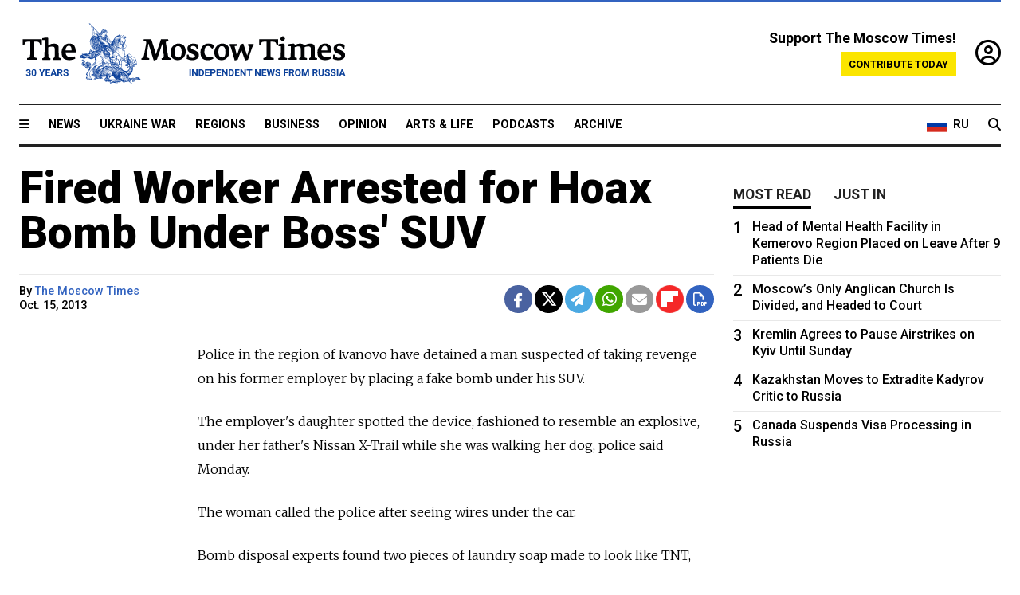

--- FILE ---
content_type: text/html; charset=UTF-8
request_url: https://www.themoscowtimes.com/2013/10/15/fired-worker-arrested-for-hoax-bomb-under-boss-suv-a28602
body_size: 10678
content:
<!DOCTYPE html>
<html lang="en">

<head>
  <meta name="googlebot" content="noarchive">

  <base href="https://www.themoscowtimes.com/" />
  <meta charset="utf-8">
  <meta http-equiv="X-UA-Compatible" content="IE=edge,chrome=1">
  <meta name="viewport" content="width=device-width, initial-scale=1" />
  <meta name="theme-color" content="#5882b5">
  <link rel="shortcut icon" href="https://static.themoscowtimes.com/img/icons/favicon.ico">

  <link rel="publisher" href="https://plus.google.com/114467228383524488842" />

  <link rel="apple-touch-icon-precomposed" sizes="152x152"
    href="https://static.themoscowtimes.com/img/icons/apple-touch-icon-152x152.png">
  <link rel="apple-touch-icon-precomposed" sizes="144x144"
    href="https://static.themoscowtimes.com/img/icons/apple-touch-icon-144x144.png">
  <link rel="apple-touch-icon-precomposed" sizes="120x120"
    href="https://static.themoscowtimes.com/img/icons/apple-touch-icon-120x120.png">
  <link rel="apple-touch-icon-precomposed" sizes="114x114"
    href="https://static.themoscowtimes.com/img/icons/apple-touch-icon-114x114.png">
  <link rel="apple-touch-icon-precomposed" sizes="76x76"
    href="https://static.themoscowtimes.com/img/icons/apple-touch-icon-76x76.png">
  <link rel="apple-touch-icon-precomposed" sizes="72x72"
    href="https://static.themoscowtimes.com/img/icons/apple-touch-icon-72x72.png">
  <link rel="apple-touch-icon-precomposed" href="https://static.themoscowtimes.com/img/icons/apple-touch-icon-57x57.png">

  <meta property="og:site_name" content="The Moscow Times" />

  <meta property="fb:admins" content="1190953093,691361317" />
  <meta property="fb:app_id" content="1446863628952411" />

  <meta name="twitter:site" content="@MoscowTimes">
  <meta name="twitter:creator" content="@MoscowTimes">
  <meta property="twitter:account_id" content="19527964">
  <meta name="twitter:card" content="summary_large_image"> <!-- or summary -->

  
<title>Fired Worker Arrested for Hoax Bomb Under Boss' SUV </title>

	<link rel="canonical" href="https://www.themoscowtimes.com/2013/10/15/fired-worker-arrested-for-hoax-bomb-under-boss-suv-a28602">

	<meta name="keywords" content="">
	<meta name="news_keywords" content="">
	<meta name="description" content="  Police in the region of Ivanovo have detained a man suspected of taking revenge on his former employer by placing a fake bomb under his SUV.">
	<meta name="thumbnail" content="https://static.themoscowtimes.com/img/thumb_default.jpg">
	<meta name="author" content="The Moscow Times">

	<meta property="og:url" content="https://www.themoscowtimes.com/2013/10/15/fired-worker-arrested-for-hoax-bomb-under-boss-suv-a28602">
	<meta property="og:title" content="Fired Worker Arrested for Hoax Bomb Under Boss&#039; SUV ">
	<meta property="og:description" content="  Police in the region of Ivanovo have detained a man suspected of taking revenge on his former employer by placing a fake bomb under his SUV.">
	<meta property="og:image" content="https://static.themoscowtimes.com/image/og/1b/28602__1b11b526a5870e9a37b9aec669d68131.jpg">
	<meta property="og:image:width" content="1200">
	<meta property="og:image:height" content="630">
	<meta property="article:author" content="The Moscow Times">
	<meta property="article:content_tier" content="free">
	<meta property="article:modified_time" content="2026-01-31T19:19:05+03:00">
	<meta property="article:published_time" content="2013-10-15T22:00:00+04:00">
	<meta property="article:publisher" content="https://www.facebook.com/MoscowTimes">
	<meta property="article:section" content="news">
	<meta property="article:tag" content="">
	<meta property="twitter:title" content="Fired Worker Arrested for Hoax Bomb Under Boss&#039; SUV ">
	<meta property="twitter:description" content="  Police in the region of Ivanovo have detained a man suspected of taking revenge on his former employer by placing a fake bomb under his SUV.">
	<meta property="twitter:image:src" content="https://static.themoscowtimes.com/image/og/1b/28602__1b11b526a5870e9a37b9aec669d68131.jpg">



<script type="application/ld+json" data-json-ld-for-pagemetadata>
	{"@context":"http:\/\/schema.org\/","@type":"NewsArticle","dateCreated":"2019-01-29T14:16:04+03:00","datePublished":"2013-10-15T22:00:00+04:00","dateModified":"2026-01-31T19:19:05+03:00","name":"Fired Worker Arrested for Hoax Bomb Under Boss' SUV ","headline":"Fired Worker Arrested for Hoax Bomb Under Boss' SUV ","description":"  Police in\u00a0the region of\u00a0Ivanovo have detained a\u00a0man suspected of\u00a0taking revenge on\u00a0his former employer by\u00a0placing a\u00a0fake bomb under his SUV.","keywords":"","articleSection":"news","isAccessibleForFree":true,"mainEntityOfPage":"https:\/\/www.themoscowtimes.com\/2013\/10\/15\/fired-worker-arrested-for-hoax-bomb-under-boss-suv-a28602","url":"https:\/\/www.themoscowtimes.com\/2013\/10\/15\/fired-worker-arrested-for-hoax-bomb-under-boss-suv-a28602","thumbnailUrl":"https:\/\/static.themoscowtimes.com\/img\/thumb_default.jpg","image":{"@type":"ImageObject","url":"https:\/\/static.themoscowtimes.com\/image\/og\/1b\/28602__1b11b526a5870e9a37b9aec669d68131.jpg","width":1200,"height":630},"publisher":{"@type":"Organization","name":"The Moscow Times","logo":{"@type":"ImageObject","url":"https:\/\/static.themoscowtimes.com\/img\/logo.png","width":50,"height":50}},"inLanguage":{"@type":"Language","name":"English","alternateName":"English"},"printEdition":"5235","creator":"The Moscow Times","author":{"@type":"Person","name":"The Moscow Times","description":null,"image":"https:\/\/static.themoscowtimes.com\/avatar_default.jpg","url":"https:\/\/www.themoscowtimes.com\/author\/the-moscow-times"}}</script> <script type="application/ld+json" data-json-ld-for-pagemetadata>
	{"@context":"http:\/\/schema.org\/","@type":"BreadcrumbList","itemListElement":[{"@type":"ListItem","position":1,"name":"The Moscow Times","item":"https:\/\/www.themoscowtimes.com\/"},{"@type":"ListItem","position":2,"name":"News","item":"https:\/\/www.themoscowtimes.com\/news"},{"@type":"ListItem","position":3,"name":"Fired Worker Arrested for Hoax Bomb Under Boss' SUV ","item":"https:\/\/www.themoscowtimes.com\/2013\/10\/15\/fired-worker-arrested-for-hoax-bomb-under-boss-suv-a28602"}]}</script> 
  <!-- load stylesheets -->
  <link type="text/css" href="https://static.themoscowtimes.com/css/main.css?v=88" rel="stylesheet" media="screen" />
  <!-- Other CSS assets -->
  
  <link rel="dns-prefetch" href="//www.google-analytics.com" />

  <script type="application/ld+json">
  {
    "@context": "http://schema.org",
    "@type": "NewsMediaOrganization",
    "address": {
      "@type": "PostalAddress",
      "addressCountry": "RU",
      "addressLocality": "Moscow",
      "postalCode": "",
      "streetAddress": ""
    },
    "name": "The Moscow Times",
    "email": "general@themoscowtimes.com",
    "telephone": "",
    "url": "https://themoscowtimes.com",
    "logo": "https://static.themoscowtimes.com/img/logo_1280.png"
  }
  </script>

  <script type="application/ld+json">
  {
    "@context": "https://schema.org",
    "@type": "WebSite",
    "url": "https://www.themoscowtimes.com/",
    }
  </script>
  
<!-- Google Tag Manager -->
<script>
	(function (w, d, s, l, i) {
		w[l] = w[l] || [];
		w[l].push({
			"gtm.start": new Date().getTime(),
			event: "gtm.js",
		});
		var f = d.getElementsByTagName(s)[0],
			j = d.createElement(s),
			dl = l != "dataLayer" ? "&l=" + l : "";
		j.async = true;
		j.src = "https://www.googletagmanager.com/gtm.js?id=" + i + dl;
		f.parentNode.insertBefore(j, f);
	})(window, document, "script", "dataLayer", "GTM-TR8JKK");
</script>
<!-- End Google Tag Manager -->

<!-- Global site tag (gtag.js) - GA4 -->
<script
	async
	src="https://www.googletagmanager.com/gtag/js?id=G-7PDWRZPVQJ"
></script>
<script>
	window.dataLayer = window.dataLayer || [];
	function gtag() {
		dataLayer.push(arguments);
	}
	gtag("js", new Date());
	gtag("config", "G-7PDWRZPVQJ", {
		send_page_view: false,
	});
</script>

<!-- Yandex Zen -->
<meta name="yandex-verification" content="45c6975db53b11d6" /></head>


<body class="article-item" y-use="Main">
  <!-- Google Tag Manager (noscript) -->
<noscript><iframe
		src="https://www.googletagmanager.com/ns.html?id=GTM-TR8JKK"
		height="0"
		width="0"
		style="display: none; visibility: hidden"></iframe>
</noscript>
<!-- End Google Tag Manager (noscript) -->




  
<div y-use="ProgressBar" class="progress-bar"></div>


   
<div class="container">
  <div class="site-header py-3 hidden-xs">
	<a href="https://www.themoscowtimes.com/" class="site-header__logo" title="The Moscow Times - Independent News from Russia" >
		<img src="https://static.themoscowtimes.com/img/logo_tmt_30_yo.svg" alt="The Moscow Times"  />
	</a>

		<div class="site-header__contribute contribute-teaser hidden-xs">
		<div class="contribute-teaser__cta mb-1">Support The Moscow Times!</div>
		<a class="contribute-teaser__button"
		   href="https://www.themoscowtimes.com/contribute?utm_source=contribute&utm_medium=internal-header"
		   class="contribute-teaser__cta">Contribute today</a>
	</div>


	<div class="site-header__account">
		<div class="identity" aria-label="[[account]]">
	<a y-name="signin" href="https://www.themoscowtimes.com/account" class="identity__signin">
		<i class="fa fa-user-circle-o"></i>
	</a>


	<div y-name="account" class="identity__account" style="display:none">
		<div class="identity__letter" href="https://www.themoscowtimes.com/account" y-name="letter"></div>
		<div y-name="menu" class="identity__menu" style="display:none">
			<a class="identity__menu__item identity__dashboard" href="https://www.themoscowtimes.com/account">My account</a>
			<a class="identity__menu__item identity__signout" href="https://www.themoscowtimes.com/account/signout">Signout</a>
		</div>
	</div>
</div>	</div>


</div></div>

<div class="container">
	<div class="navigation" y-use="Navigation">

	
<div class="nav-expanded" style="display: none;" y-name="expanded">
	<div class="nav-overlay"></div>
	<div class="nav-container" y-name="container">
		<div class="container">
			<div class="nav-container__inner">
				<div class="nav-expanded__header">
					<div class="nav-expanded__close" y-name="close">&times;</div>
				</div>
				<nav class="">
					<ul class="depth-0" >

<li class="has-child" >
<a href="#" >Sections</a>
<ul class="depth-1" >

<li class="" >
<a href="/" >Home</a>
</li>

<li class="" >
<a href="https://www.themoscowtimes.com/ukraine-war" >Ukraine War</a>
</li>

<li class="" >
<a href="/news" >News</a>
</li>

<li class="" >

</li>

<li class="" >
<a href="/opinion" >Opinion</a>
</li>

<li class="" >
<a href="/business" >Business</a>
</li>

<li class="" >
<a href="/arts-and-life" >Arts and Life</a>
</li>

</ul>

</li>

<li class="has-child" >
<a href="#" ></a>
<ul class="depth-1" >

<li class="" >
<a href="/tag/Regions" >Regions</a>
</li>

<li class="" >
<a href="/podcasts" >Podcasts</a>
</li>

<li class="" >
<a href="/galleries" >Galleries</a>
</li>

<li class="" >
<a href="/newsletters" >Newsletters</a>
</li>

<li class="" >
<a href="/lectures" >TMT Lecture Series</a>
</li>

<li class="" >
<a href="/search" >Archive</a>
</li>

</ul>

</li>

<li class="has-child" >
<a href="#" >Multimedia projects</a>
<ul class="depth-1" >

<li class="" >
<a href="https://mothersanddaughters.themoscowtimes.com/" >Mothers &amp; Daughters</a>
</li>

<li class="" >
<a href="https://generationp.themoscowtimes.com/" >Generation P</a>
</li>

</ul>

</li>

</ul>
				</nav>
			</div>
		</div>
	</div>
</div>


	<nav class="nav-top">
		<div class="menu-trigger" y-name="open"><i class="fa fa-reorder"></i></div>
		<div class="nav-top__logo--xs hidden-sm-up">
			<a href="https://www.themoscowtimes.com/" class="site-header__logo " title="The Moscow Times - Independent News from Russia">
				<img src="https://static.themoscowtimes.com/img/logo_tmt_30_yo.svg" alt="The Moscow Times" />
			</a>
		</div>
		<ul class="nav-top__list" >

<li class="" >
<a href="/news" >News</a>
</li>

<li class="" >
<a href="https://www.themoscowtimes.com/ukraine-war" >Ukraine War</a>
</li>

<li class="" >
<a href="/tag/Regions" >Regions</a>
</li>

<li class="" >
<a href="/business" >Business</a>
</li>

<li class="" >
<a href="/opinion" >Opinion</a>
</li>

<li class="" >
<a href="https://www.themoscowtimes.com/arts-and-life" >Arts &amp; Life</a>
</li>

<li class="" >
<a href="/podcasts" >Podcasts</a>
</li>

<li class="" >
<a href="/search" >Archive</a>
</li>

</ul>

		<div class="nav-top__wrapper">
			<div class="nav-top__extra">
				<a href="https://ru.themoscowtimes.com" class="nav-top__lang-toggle">
					<svg xmlns="http://www.w3.org/2000/svg" viewBox="0 0 9 6" width="26" height="18">
						<rect fill="#fff" width="9" height="3" />
						<rect fill="#d52b1e" y="3" width="9" height="3" />
						<rect fill="#0039a6" y="2" width="9" height="2" />
					</svg>
					<span>RU</span>
				</a>
			</div>
			<a href="https://www.themoscowtimes.com/search" title="Search" class="nav-top__search">
				<i class="fa fa-search"></i>
			</a>
			<div class="nav-top__account hidden-sm-up">
				 <div class="identity" aria-label="[[account]]">
	<a y-name="signin" href="https://www.themoscowtimes.com/account" class="identity__signin">
		<i class="fa fa-user-circle-o"></i>
	</a>


	<div y-name="account" class="identity__account" style="display:none">
		<div class="identity__letter" href="https://www.themoscowtimes.com/account" y-name="letter"></div>
		<div y-name="menu" class="identity__menu" style="display:none">
			<a class="identity__menu__item identity__dashboard" href="https://www.themoscowtimes.com/account">My account</a>
			<a class="identity__menu__item identity__signout" href="https://www.themoscowtimes.com/account/signout">Signout</a>
		</div>
	</div>
</div> 			</div>
		</div>
	</nav>
</div></div>

<div class="container">
	 	<div class="contribute-teaser-mobile hidden-sm-up">
		<div class="contribute-teaser-mobile__cta">
			<span>Support The Moscow Times!</span>
		</div>
		<div class="contribute-teaser-mobile__container">
			<a class="contribute-teaser-mobile__container__button"
			   href="https://www.themoscowtimes.com/contribute?utm_source=contribute&utm_medium=internal-header-mobile"
			   class="contribute-teaser__cta">Contribute today</a>
		</div>

	</div>
 </div>



<article y-use="article.IsIntersecting">

	<!--[[[article:28602]]]-->
	<div class="gtm-section gtm-type" data-section="news"
		data-type="default">
		<!-- Google Tag Manager places Streamads based on these classes -->
	</div>

		<div class="container article-container" id="article-id-28602"
		data-page-id="28602" data-next-id="53808"
		data-article-url="https://www.themoscowtimes.com/2013/10/15/fired-worker-arrested-for-hoax-bomb-under-boss-suv-a28602"
		data-article-title="Fired Worker Arrested for Hoax Bomb Under Boss' SUV ">
		

		<div class="row-flex gutter-2">
			<div class="col">
								<article class="article article--news">
					<header class="article__header ">
																		<h1><a href="https://www.themoscowtimes.com/2013/10/15/fired-worker-arrested-for-hoax-bomb-under-boss-suv-a28602">Fired Worker Arrested for Hoax Bomb Under Boss' SUV </a>
						</h1>
						<h2></h2>
					</header>

					<div class="article__byline byline  ">
						<div class="row-flex">
							<div class="col">
								<div class="byline__details">

																																													
									<div class="byline__details__column">
										<div class="byline__author">
											By <a href="https://www.themoscowtimes.com/author/the-moscow-times" class="byline__author__name" title="The Moscow Times">The Moscow Times</a>										</div>


																					<time class="byline__datetime timeago"
												datetime="2013-10-15T22:00:00+04:00" y-use="Timeago">
												Oct. 15, 2013											</time>
																			</div>
								</div>
							</div>

							<div class="col-auto">
								<div class="byline__social">
									<div class="social">
	<a href="https://www.facebook.com/sharer/sharer.php?u=https://www.themoscowtimes.com/2013/10/15/fired-worker-arrested-for-hoax-bomb-under-boss-suv-a28602" class="social__icon social__icon--facebook" target="_blank" title="Share on Facebook"><i class="fa fa-brands fa-facebook"></i></a>
	<a href="https://twitter.com/intent/tweet/?url=https://www.themoscowtimes.com/2013/10/15/fired-worker-arrested-for-hoax-bomb-under-boss-suv-a28602&text=Fired Worker Arrested for Hoax Bomb Under Boss&#039; SUV " class="social__icon social__icon--x-twitter" target="_blank" title="Share on Twitter"><i class="fa fa-brands fa-x-twitter"></i></a>
	<a href="https://telegram.me/share/url?url=https://www.themoscowtimes.com/2013/10/15/fired-worker-arrested-for-hoax-bomb-under-boss-suv-a28602" class="social__icon social__icon--telegram" target="_blank" title="Share on Telegram"><i class="fa fa-paper-plane"></i></a>
	<a href="https://wa.me/?text=https://www.themoscowtimes.com/2013/10/15/fired-worker-arrested-for-hoax-bomb-under-boss-suv-a28602" class="social__icon social__icon--whatsapp"><i class="fa fa-whatsapp" target="_blank" title="Share on WhatsApp"></i></a>
	<a href="/cdn-cgi/l/email-protection#[base64]" class="social__icon social__icon--email"><i class="fa fa-envelope" target="_blank" title="Share with email"></i></a>
	<a href="https://flipboard.com" data-flip-widget="shareflip" class="social__icon social__icon--flipboard" title="Share on Flipboard"><img src="https://static.themoscowtimes.com/img/flipboard_mrrw.png" /></a>
	<a href="https://www.themoscowtimes.com/2013/10/15/fired-worker-arrested-for-hoax-bomb-under-boss-suv-a28602/pdf" class="social__icon social__icon--pdf"><i class="fa fa-file-pdf-o" target="_blank" title="Download as PDF"></i></a>
</div>
								</div>
							</div>
						</div>
					</div>

					
					

					<div class="article__content-container">
						<div class="article__content" y-name="article-content">
															
																	<div data-id="article-block-type"
										class="article__block article__block--html article__block--column ">
										
<p>Police in&nbsp;the region of&nbsp;Ivanovo have detained a&nbsp;man suspected of&nbsp;taking revenge on&nbsp;his former employer by&nbsp;placing a&nbsp;fake bomb under his SUV.</p>
 
<p>The&nbsp;employer's daughter spotted the&nbsp;device, fashioned to&nbsp;resemble an&nbsp;explosive, under her father's Nissan X-Trail while she was walking her dog, police said Monday.</p>
 
<p>The&nbsp;woman called the&nbsp;police after seeing wires under the&nbsp;car.</p>
 
<p>Bomb disposal experts found two pieces of&nbsp;laundry soap made to&nbsp;look like TNT, a&nbsp;mobile phone and&nbsp;a battery with wires coming out it.</p>
 
<p>Police identified the&nbsp;suspected perpetrator as a&nbsp;man recently dismissed by&nbsp;the owner of&nbsp;the SUV for&nbsp;poor performance on&nbsp;the job.</p>
 
<p>The&nbsp;man could face up to&nbsp;two years in&nbsp;prison.</p>
 																				
									</div>
																					</div>

						
						
						<div class="article__bottom">

						</div>

						
						
						<div class="hidden-md-up">
													</div>
						
						<div class="">
							
<div
	class="newsletterbanner newsletterbanner--article mb-3"
	y-use="newsletter.Banner"
	data-newsletter="newsletter"
	data-url="https://www.themoscowtimes.com/newsletter"
>
	<h4 class="newsletterbanner__title">Sign up for our free weekly newsletter</h4>
	<div class="newsletterbanner__teaser">
		Our weekly newsletter contains a hand-picked selection of news, features, analysis and more from The Moscow Times. You will receive it in your mailbox every Friday. Never miss the latest news from Russia.		<a href="https://www.themoscowtimes.com/newsletterpreview/article" target="_blank" class="newsletterbanner__teaser__link">Preview</a>
	</div>
	<div>
		<div class="newsletterbanner__inputs">
			<input class="newsletterbanner__email" type="email" placeholder="Your email" y-name="email" />
			<input class="newsletterbanner__name" type="text" placeholder="Your name" y-name="name" />
			<button class="newsletterbanner__button button button--color-3" y-name="submit">Subscribe</button>
		</div>
		<span class="newsletterbanner__disclaimer">
			<em>Subscribers agree to the <a href="https://www.themoscowtimes.com/page/privacy-policy">Privacy Policy</a> </em>
		</span>
		<div class="newsletterbanner__error" y-name="error" style="display:none"></div>
		<div class="newsletterbanner__message" y-name="done" style="display:none">We sent a confirmation to your email. Please confirm your subscription.</div>
	</div>
</div>						</div>

												<div 
	class="contribute-article p-3 mb-3" 
	y-use="contribute2.Article" 
	data-contribute="https://www.themoscowtimes.com/contribute"
	data-remind="https://www.themoscowtimes.com/contribute2/remind"
>
		<p><strong>A Message from The Moscow Times:</strong></p>
	<p>Dear readers,</p>
	<p>We are facing unprecedented challenges. Russia's Prosecutor General's Office has designated The Moscow Times as an "undesirable" organization, criminalizing our work and putting our staff at risk of prosecution. This follows our earlier unjust labeling as a "foreign agent."</p>
	<p>These actions are direct attempts to silence independent journalism in Russia. The authorities claim our work "discredits the decisions of the Russian leadership." We see things differently: we strive to provide accurate, unbiased reporting on Russia.</p>
	<p>We, the journalists of The Moscow Times, refuse to be silenced. But to continue our work, <a href="https://www.themoscowtimes.com/contribute?utm_source=contribute&utm_medium=article" title="we need your help">we need your help</a>.</p>
	<p><span class="contribute-article__strike">Your support, no matter how small, makes a world of difference. If you can, please support us monthly starting from just <span y-name="sign">$</span>2.</span> It's quick to set up, and every contribution makes a significant impact.</p>
	<p>By supporting The Moscow Times, you're defending open, independent journalism in the face of repression. Thank you for standing with us.</p>


	<div class="contribute-selection">
		<div class="contribute-selection__period">
			<div class="contribute-button" y-name="period period-once" data-period="once">
				Once
			</div>
			<div class="contribute-button"  y-name="period period-monthly" data-period="monthly">
				Monthly
			</div>
			<div class="contribute-button"  y-name="period period-annual" data-period="annual">
				Annual
			</div>
		</div>
		<div class="contribute-selection__amount" >
			<div class="contribute-button" y-name="amount amount-0"></div>
			<div class="contribute-button" y-name="amount amount-1"></div>
			<div class="contribute-button contribute-selection__amount__other" y-name="amount amount-2"></div>
		</div>
		<div class="contribute-selection__submit mb-3">
			<div class="contribute-button contribute-button--fit contribute-button--secondary" y-name="continue">
				Continue <i class="fa fa-arrow-right"></i>
			</div>
			<div class="contribute-selection__submit__methods">
				<img src="https://static.themoscowtimes.com/img/contribute/payment_icons.png" alt="paiment methods" width="160" />
			</div>
		</div>
		<div class="contribute-article__payoff">Not ready to support today? <br class="hidden-sm-up" /><span class="contribute-article__payoff__link clickable" y-name="later">Remind me later</span>.</div>
	</div>
	
	<div class="contribute-article__reminder" y-name="reminder" hidden>
		<div class="contribute-article__reminder__close clickable" y-name="close">&times;</div>
		<h4 class="mb-1"><strong>Remind me next month</strong></h4>
		<div class="contribute-article__reminder__grid mb-2" y-name="form">
			<div> 
				<div  class="contribute-article__reminder__error y-name="error" hidden></div>
				<input type="email" class="contribute-article__reminder__input" y-name="email" placeholder="Email">
			</div>
			<div class="contribute-button contribute-button--secondary" y-name="submit">
				Remind me <i class="fa fa-arrow-right"></i>
			</div>
		</div>
		<div y-name="done" hidden>
			<span class="contribute-article__strike mb-2">Thank you! Your reminder is set.</span>
		</div>
		<div class="contribute-article__reminder__info">
			We will send you one reminder email a month from now. For details on the personal data we collect and how it is used, please see our <a href="https://www.themoscowtimes.com/page/privacy-policy" target="_blank" title="privacy policy">Privacy Policy</a>.
		</div>
	</div>
	
</div>
						 <div class="social">
	<a href="https://www.facebook.com/sharer/sharer.php?u=https://www.themoscowtimes.com/2013/10/15/fired-worker-arrested-for-hoax-bomb-under-boss-suv-a28602" class="social__icon social__icon--facebook" target="_blank" title="Share on Facebook"><i class="fa fa-brands fa-facebook"></i></a>
	<a href="https://twitter.com/intent/tweet/?url=https://www.themoscowtimes.com/2013/10/15/fired-worker-arrested-for-hoax-bomb-under-boss-suv-a28602&text=Fired Worker Arrested for Hoax Bomb Under Boss&#039; SUV " class="social__icon social__icon--x-twitter" target="_blank" title="Share on Twitter"><i class="fa fa-brands fa-x-twitter"></i></a>
	<a href="https://telegram.me/share/url?url=https://www.themoscowtimes.com/2013/10/15/fired-worker-arrested-for-hoax-bomb-under-boss-suv-a28602" class="social__icon social__icon--telegram" target="_blank" title="Share on Telegram"><i class="fa fa-paper-plane"></i></a>
	<a href="https://wa.me/?text=https://www.themoscowtimes.com/2013/10/15/fired-worker-arrested-for-hoax-bomb-under-boss-suv-a28602" class="social__icon social__icon--whatsapp"><i class="fa fa-whatsapp" target="_blank" title="Share on WhatsApp"></i></a>
	<a href="/cdn-cgi/l/email-protection#[base64]" class="social__icon social__icon--email"><i class="fa fa-envelope" target="_blank" title="Share with email"></i></a>
	<a href="https://flipboard.com" data-flip-widget="shareflip" class="social__icon social__icon--flipboard" title="Share on Flipboard"><img src="https://static.themoscowtimes.com/img/flipboard_mrrw.png" /></a>
	<a href="https://www.themoscowtimes.com/2013/10/15/fired-worker-arrested-for-hoax-bomb-under-boss-suv-a28602/pdf" class="social__icon social__icon--pdf"><i class="fa fa-file-pdf-o" target="_blank" title="Download as PDF"></i></a>
</div>
 					</div>

				</article>
			</div>


			<div class="col-auto hidden-sm-down">
				<aside class="sidebar">

					
					<!-- Article sidebar -->
					   
					<div class="sidebar__sticky">
						<div class="tabs" y-use="Tabs" data-active="tabs__tab--active">
							<section class="sidebar__section">
								<div class="sidebar__section__header">
									<div class="tabs__tab" y-name="tab" data-content="mostread">
										<h3 class="tab__header header--style-3">Most read</h3>
									</div>

									<div class="tabs__tab" y-name="tab" data-content="justin">
										<h3 class="tab__header header--style-3">Just in</h3>
									</div>
								</div>

								<div class="tabs__content" y-name="content justin">
									<ul class="listed-articles">
			<li class="listed-articles__item">
			
<div class="article-excerpt-tiny">
	<a 
		href="https://www.themoscowtimes.com/2026/01/31/russian-negotiator-in-talks-with-us-officials-in-florida-afp-a91828"
		title="Russian Negotiator in Talks With U.S. Officials in Florida: AFP"
		data-track="just-in-link Russian Negotiator in Talks With U.S. Officials in Florida: AFP"
	>
				<time class="article-excerpt-tiny__time  "
			datetime="2026-01-31T17:54:24+03:00" y-use="Timeago">
			Jan. 31, 2026		</time>
				<h5 class="article-excerpt-tiny__headline ">
			Russian Negotiator in Talks With U.S. Officials in Florida: AFP		</h5>
	</a>
</div>		</li>
			<li class="listed-articles__item">
			 
<div class="article-excerpt-tiny">
	<a 
		href="https://www.themoscowtimes.com/2026/01/31/russian-figure-skater-kamila-valieva-set-for-comeback-but-not-at-olympics-a91827"
		title="Russian Figure Skater Kamila Valieva Set for Comeback -- But Not at Olympics"
		data-track="just-in-link Russian Figure Skater Kamila Valieva Set for Comeback -- But Not at Olympics"
	>
				<time class="article-excerpt-tiny__time  "
			datetime="2026-01-31T15:33:55+03:00" y-use="Timeago">
			Jan. 31, 2026		</time>
				<h5 class="article-excerpt-tiny__headline ">
			Russian Figure Skater Kamila Valieva Set for Comeback -- But Not at Olympics		</h5>
	</a>
</div> 		</li>
			<li class="listed-articles__item">
			 
<div class="article-excerpt-tiny">
	<a 
		href="https://www.themoscowtimes.com/2026/01/30/dont-forget-the-many-ways-russia-tried-to-justify-invading-ukraine-a91825"
		title="Don't Forget the Many Ways Russia Tried To Justify Invading Ukraine"
		data-track="just-in-link Don't Forget the Many Ways Russia Tried To Justify Invading Ukraine"
	>
				<time class="article-excerpt-tiny__time  "
			datetime="2026-01-30T21:11:08+03:00" y-use="Timeago">
			Jan. 30, 2026		</time>
				<h5 class="article-excerpt-tiny__headline ">
			Don't Forget the Many Ways Russia Tried To Justify Invading Ukraine		</h5>
	</a>
</div> 		</li>
			<li class="listed-articles__item">
			 
<div class="article-excerpt-tiny">
	<a 
		href="https://www.themoscowtimes.com/2026/01/30/justice-ministry-labels-exiled-news-website-novaya-vkladka-foreign-agent-a91824"
		title="Justice Ministry Labels Exiled News Website Novaya Vkladka ‘Foreign Agent’"
		data-track="just-in-link Justice Ministry Labels Exiled News Website Novaya Vkladka ‘Foreign Agent’"
	>
				<time class="article-excerpt-tiny__time  "
			datetime="2026-01-30T19:25:23+03:00" y-use="Timeago">
			Jan. 30, 2026		</time>
				<h5 class="article-excerpt-tiny__headline ">
			Justice Ministry Labels Exiled News Website Novaya Vkladka ‘Foreign Agent’		</h5>
	</a>
</div> 		</li>
			<li class="listed-articles__item">
			 
<div class="article-excerpt-tiny">
	<a 
		href="https://www.themoscowtimes.com/2026/01/30/inside-the-dark-humor-of-russias-wartime-memes-a91814"
		title="Inside the Dark Humor of Russia’s Wartime Memes"
		data-track="just-in-link Inside the Dark Humor of Russia’s Wartime Memes"
	>
				<time class="article-excerpt-tiny__time  "
			datetime="2026-01-30T18:44:00+03:00" y-use="Timeago">
			Jan. 30, 2026		</time>
				<h5 class="article-excerpt-tiny__headline ">
			Inside the Dark Humor of Russia’s Wartime Memes		</h5>
	</a>
</div> 		</li>
			<li class="listed-articles__item">
			 
<div class="article-excerpt-tiny">
	<a 
		href="https://www.themoscowtimes.com/2026/01/30/canada-suspends-visa-processing-in-russia-a91822"
		title="Canada Suspends Visa Processing in Russia"
		data-track="just-in-link Canada Suspends Visa Processing in Russia"
	>
				<time class="article-excerpt-tiny__time  "
			datetime="2026-01-30T16:34:00+03:00" y-use="Timeago">
			Jan. 30, 2026		</time>
				<h5 class="article-excerpt-tiny__headline ">
			Canada Suspends Visa Processing in Russia		</h5>
	</a>
</div> 		</li>
			<li class="listed-articles__item">
			 
<div class="article-excerpt-tiny">
	<a 
		href="https://www.themoscowtimes.com/2026/01/30/kremlin-agrees-to-pause-airstrikes-on-kyiv-until-sunday-a91820"
		title="Kremlin Agrees to Pause Airstrikes on Kyiv Until Sunday"
		data-track="just-in-link Kremlin Agrees to Pause Airstrikes on Kyiv Until Sunday"
	>
				<time class="article-excerpt-tiny__time  "
			datetime="2026-01-30T14:52:00+03:00" y-use="Timeago">
			Jan. 30, 2026		</time>
				<h5 class="article-excerpt-tiny__headline ">
			Kremlin Agrees to Pause Airstrikes on Kyiv Until Sunday		</h5>
	</a>
</div> 		</li>
	</ul>								</div>

								<div class="tabs__content" y-name="content mostread" style="display: none">
									<ul class="ranked-articles">
						<li class="ranked-articles__item">
			
<div class="article-excerpt-ranked ranked-articles__article-excerpt-ranked">
	<a href="https://www.themoscowtimes.com/2026/01/30/head-of-mental-health-facility-in-kemerovo-region-placed-on-leave-after-9-patients-die-a91819" title="Head of Mental Health Facility in Kemerovo Region Placed on Leave After 9 Patients Die">
		<div class="article-excerpt-ranked__rank">
			1		</div>
		<div class="article-excerpt-ranked__item">
							 

 									<h5 class="article-excerpt-ranked__headline">
				Head of Mental Health Facility in Kemerovo Region Placed on Leave After 9 Patients Die			</h5>
		</div>
	</a>
</div>		</li>
					<li class="ranked-articles__item">
			 
<div class="article-excerpt-ranked ranked-articles__article-excerpt-ranked">
	<a href="https://www.themoscowtimes.com/2026/01/30/moscows-only-anglican-church-is-divided-and-headed-to-court-a91813" title="Moscow’s Only Anglican Church Is Divided, and Headed to Court">
		<div class="article-excerpt-ranked__rank">
			2		</div>
		<div class="article-excerpt-ranked__item">
							 

 									<h5 class="article-excerpt-ranked__headline">
				Moscow’s Only Anglican Church Is Divided, and Headed to Court			</h5>
		</div>
	</a>
</div> 		</li>
					<li class="ranked-articles__item">
			 
<div class="article-excerpt-ranked ranked-articles__article-excerpt-ranked">
	<a href="https://www.themoscowtimes.com/2026/01/30/kremlin-agrees-to-pause-airstrikes-on-kyiv-until-sunday-a91820" title="Kremlin Agrees to Pause Airstrikes on Kyiv Until Sunday">
		<div class="article-excerpt-ranked__rank">
			3		</div>
		<div class="article-excerpt-ranked__item">
							 

 									<h5 class="article-excerpt-ranked__headline">
				Kremlin Agrees to Pause Airstrikes on Kyiv Until Sunday			</h5>
		</div>
	</a>
</div> 		</li>
					<li class="ranked-articles__item">
			 
<div class="article-excerpt-ranked ranked-articles__article-excerpt-ranked">
	<a href="https://www.themoscowtimes.com/2026/01/30/kazakhstan-moves-to-extradite-kadyrov-critic-to-russia-a91821" title="Kazakhstan Moves to Extradite Kadyrov Critic to Russia">
		<div class="article-excerpt-ranked__rank">
			4		</div>
		<div class="article-excerpt-ranked__item">
							 

 									<h5 class="article-excerpt-ranked__headline">
				Kazakhstan Moves to Extradite Kadyrov Critic to Russia			</h5>
		</div>
	</a>
</div> 		</li>
					<li class="ranked-articles__item">
			 
<div class="article-excerpt-ranked ranked-articles__article-excerpt-ranked">
	<a href="https://www.themoscowtimes.com/2026/01/30/canada-suspends-visa-processing-in-russia-a91822" title="Canada Suspends Visa Processing in Russia">
		<div class="article-excerpt-ranked__rank">
			5		</div>
		<div class="article-excerpt-ranked__item">
							 

 									<h5 class="article-excerpt-ranked__headline">
				Canada Suspends Visa Processing in Russia			</h5>
		</div>
	</a>
</div> 		</li>
	</ul>								</div>
							</section>
						</div>
					</div>
					<!-- Article sidebar bottom -->
					   
				</aside>
			</div>
		</div>
	</div>
	
	<!-- Article billboard bottom -->
	   	<!-- Article billboard bottom -->
	   

	<div class="container">
		<section class="cluster">

			<div class="cluster__header">
				<h2 class="cluster__label header--style-3">
										Read more									</h2>
			</div>

			<div class="row-flex">
								<div class="col-3 col-6-sm">
					

<div
	class="article-excerpt-default article-excerpt-default--news"
	data-url="https://www.themoscowtimes.com/2026/01/31/russian-negotiator-in-talks-with-us-officials-in-florida-afp-a91828"
	data-title="Russian Negotiator in Talks With U.S. Officials in Florida: AFP"
>

	<a href="https://www.themoscowtimes.com/2026/01/31/russian-negotiator-in-talks-with-us-officials-in-florida-afp-a91828" class="article-excerpt-default__link" title="Russian Negotiator in Talks With U.S. Officials in Florida: AFP">
					<div class=" article-excerpt-default__image-wrapper">
				<figure>
					

	<img src="https://static.themoscowtimes.com/image/article_640/be/Image-30.jpeg" />

																			</figure>
			</div>
		
		<div class="article-excerpt-default__content">
							

						
			<h3 class="article-excerpt-default__headline">
								Russian Negotiator in Talks With U.S. Officials in Florida: AFP			</h3>

			
							<div class="article-excerpt-default__teaser">It was not clear which U.S. officials were present at the meeting with Putin's envoy.</div>
										<div class="readtime">
					1&nbsp;Min read				</div>
					</div>
	</a>
</div>				</div>
								<div class="col-3 col-6-sm">
					 

<div
	class="article-excerpt-default article-excerpt-default--news"
	data-url="https://www.themoscowtimes.com/2026/01/31/russian-figure-skater-kamila-valieva-set-for-comeback-but-not-at-olympics-a91827"
	data-title="Russian Figure Skater Kamila Valieva Set for Comeback -- But Not at Olympics"
>

	<a href="https://www.themoscowtimes.com/2026/01/31/russian-figure-skater-kamila-valieva-set-for-comeback-but-not-at-olympics-a91827" class="article-excerpt-default__link" title="Russian Figure Skater Kamila Valieva Set for Comeback -- But Not at Olympics">
					<div class=" article-excerpt-default__image-wrapper">
				<figure>
					 

	<img src="https://static.themoscowtimes.com/image/article_640/c9/Image31-01-2026at1202.jpeg" />
 
																			</figure>
			</div>
		
		<div class="article-excerpt-default__content">
							 

 						
			<h3 class="article-excerpt-default__headline">
								Russian Figure Skater Kamila Valieva Set for Comeback -- But Not at Olympics			</h3>

			
							<div class="article-excerpt-default__teaser">The athlete will take part in the Jumping Championships in Moscow. But her ban from competitions expired too late for the Olympics.</div>
										<div class="readtime">
					3&nbsp;Min read				</div>
					</div>
	</a>
</div> 				</div>
								<div class="col-3 col-6-sm">
					 

<div
	class="article-excerpt-default article-excerpt-default--news"
	data-url="https://www.themoscowtimes.com/2026/01/30/justice-ministry-labels-exiled-news-website-novaya-vkladka-foreign-agent-a91824"
	data-title="Justice Ministry Labels Exiled News Website Novaya Vkladka ‘Foreign Agent’"
>

	<a href="https://www.themoscowtimes.com/2026/01/30/justice-ministry-labels-exiled-news-website-novaya-vkladka-foreign-agent-a91824" class="article-excerpt-default__link" title="Justice Ministry Labels Exiled News Website Novaya Vkladka ‘Foreign Agent’">
					<div class=" article-excerpt-default__image-wrapper">
				<figure>
					 

	<img src="https://static.themoscowtimes.com/image/article_640/7f/TASS_77434689.jpg" />
 
																			</figure>
			</div>
		
		<div class="article-excerpt-default__content">
							 

 						
			<h3 class="article-excerpt-default__headline">
								Justice Ministry Labels Exiled News Website Novaya Vkladka ‘Foreign Agent’			</h3>

			
							<div class="article-excerpt-default__teaser">The outlet was accused of openly opposing the invasion of Ukraine, spreading “unreliable information” about the Russian government and interacting...</div>
										<div class="readtime">
					1&nbsp;Min read				</div>
					</div>
	</a>
</div> 				</div>
								<div class="col-3 col-6-sm">
					 

<div
	class="article-excerpt-default article-excerpt-default--ukraine_war"
	data-url="https://www.themoscowtimes.com/2026/01/30/inside-the-dark-humor-of-russias-wartime-memes-a91814"
	data-title="Inside the Dark Humor of Russia’s Wartime Memes"
>

	<a href="https://www.themoscowtimes.com/2026/01/30/inside-the-dark-humor-of-russias-wartime-memes-a91814" class="article-excerpt-default__link" title="Inside the Dark Humor of Russia’s Wartime Memes">
					<div class=" article-excerpt-default__image-wrapper">
				<figure>
					 

	<img src="https://static.themoscowtimes.com/image/article_640/e8/From6.png" />
 
																			</figure>
			</div>
		
		<div class="article-excerpt-default__content">
							 

 						
			<h3 class="article-excerpt-default__headline">
								Inside the Dark Humor of Russia’s Wartime Memes			</h3>

			
							<div class="article-excerpt-default__teaser">In Russia, where criticism of the war in Ukraine is effectively outlawed, memes have become a coded way to comment on the full-scale invasion.</div>
										<div class="readtime">
					5&nbsp;Min read				</div>
					</div>
	</a>
</div> 				</div>
							</div>
		</section>
	</div>

		<!-- sticky_article_billboard_bottom -->
	   
</article>

<div class="container next-article-loader" id="load-next-article" y-use="article.InfiniteScroll"
	data-id="53808" data-url="https://www.themoscowtimes.com/all/{{id}}">
	<svg version="1.1" xmlns="http://www.w3.org/2000/svg" xmlns:xlink="http://www.w3.org/1999/xlink" x="0px" y="0px"
		width="40px" height="40px" viewBox="0 0 40 40" enable-background="new 0 0 40 40" xml:space="preserve">
		<path opacity="0.2" fill="#000"
			d="M20.201,5.169c-8.254,0-14.946,6.692-14.946,14.946c0,8.255,6.692,14.946,14.946,14.946
			  s14.946-6.691,14.946-14.946C35.146,11.861,28.455,5.169,20.201,5.169z M20.201,31.749c-6.425,0-11.634-5.208-11.634-11.634
			  c0-6.425,5.209-11.634,11.634-11.634c6.425,0,11.633,5.209,11.633,11.634C31.834,26.541,26.626,31.749,20.201,31.749z" />
		<path fill="#000" d="M26.013,10.047l1.654-2.866c-2.198-1.272-4.743-2.012-7.466-2.012h0v3.312h0
			  C22.32,8.481,24.301,9.057,26.013,10.047z">
			<animateTransform attributeType="xml" attributeName="transform" type="rotate" from="0 20 20" to="360 20 20"
				dur="0.5s" repeatCount="indefinite" />
		</path>
	</svg>
</div>

<script data-cfasync="false" src="/cdn-cgi/scripts/5c5dd728/cloudflare-static/email-decode.min.js"></script><script>
if (typeof window.freestar === 'object') {
	freestar.config.disabledProducts = {
		sideWall: true,
	};
}
</script>


<footer class="footer fancyfooter">

	<div class="container">
		<div class="footer__inner">
			<div class="footer__logo mb-3">
				<a href="https://www.themoscowtimes.com/" class="footer__logo__wrapper"
					title="The Moscow Times - Independent News from Russia">
											<img src="https://static.themoscowtimes.com/img/logo_tmt_30_yo.svg" alt="The Moscow Times">
									</a>
			</div>
			<div class="footer__main">
								<div class="footer__menu">
					<ul class="row-flex depth-0" >

<li class="col has-child" >
<a href="#" >The Moscow Times</a>
<ul class="depth-1" >

<li class="col" >
<a href="/page/moscow-times" >About us</a>
</li>

<li class="col" >
<a href="/page/privacy-policy" >Privacy Policy</a>
</li>

<li class="col" >
<style>
    #pmLink {
        visibility: hidden;
        text-decoration: none;
        cursor: pointer;
        background: transparent;
        border: none;
    }

    #pmLink:hover {
        visibility: visible;
        color: grey;
    }
</style>
<li class="col">
<a id="pmLink">Privacy Manager</a>
</li>
</li>

</ul>

</li>

<li class="col has-child" >
<a href="#" >  </a>
<ul class="depth-1" >

<li class="col" >
<a href="/podcasts" >Podcasts</a>
</li>

<li class="col" >
<a href="/videos" >Videos</a>
</li>

<li class="col" >
<a href="/galleries" >Galleries</a>
</li>

<li class="col" >
<a href="/newsletters" >Newsletters</a>
</li>

<li class="col" >
<a href="/search" >Archive</a>
</li>

</ul>

</li>

<li class="col has-child" >
<a href="#" >Follow us</a>
<ul class="depth-1" >

<li class="col" >
<a href="https://www.facebook.com/MoscowTimes/" target="_blank"><i class="fa fa-lg fa-facebook"></i></a>&nbsp;
<a href="https://twitter.com/moscowtimes" target="_blank"><i class="fa fa-lg fa-twitter"></i></a>&nbsp;
<a href="https://www.instagram.com/themoscowtimes/" target="_blank"><i class="fa fa-lg fa-instagram"></i></a>&nbsp;
<a href="https://t.me/+fmbCxJOTTPMyZjQy" target="_blank"><i class="fa fa-lg fa-telegram"></i></a>&nbsp;
<a href="/page/rss"><i class="fa fa-lg fa-rss"></i></a>&nbsp;
<a href="https://www.youtube.com/channel/UCRNPdAfK5Mp8ORtjUt3Q8UA" target="_blank"><i class="fa fa-lg fa-youtube"></i></a>
</li>

</ul>

</li>

<li class="col has-child" >
<a href="#" >Media Partners</a>
<ul class="depth-1" >

<li class="col" >
<style>
.media-partners a {
	display: block;
	position: relative;
	padding-left: 42px;	
	padding-top: 7px;
	clear: both;
	line-height: 1em;
}
.media-partners img {
	margin-left: -42px;
	margin-top: -7px;
	max-width: 30px;
	max-height: 30px;
	float: left;
	clear: both;
	margin-bottom: 8px;
}
</style>

<ul class="depth-1">

<li class="media-partners">
	<a href="https://www.themoscowtimes.com/partner/bne-intellinews" target="_blank" rel="noopener noreferrer">
<img src="https://static.themoscowtimes.com/image/320/b9/9XFcf7SE_400x400.jpg" alt="bne IntelliNews" loading="lazy">
		bne IntelliNews
	</a>
</li>
<li class="media-partners">
	<a href="https://investigatebel.org/en" target="_blank" rel="noopener noreferrer">
<img src="https://static.themoscowtimes.com/image/320/88/7pEyUoUB_400x400.png" alt="Belarusian Investigative Center" loading="lazy">
		Belarusian Investigative Center
	</a>
</li>
</ul>
</li>

</ul>

</li>

<li class="col has-child" >
<a href="#" ></a>
<ul class="depth-1" >

<li class="col" >
<style>
.media-partners a {
	display: block;
	position: relative;
	padding-left: 42px;	
	padding-top: 7px;
	clear: both;
	line-height: 1em;
}
.media-partners img {
	margin-left: -42px;
	margin-top: -7px;
	max-width: 30px;
	max-height: 30px;
	float: left;
	clear: both;
	margin-bottom: 8px;
}
.margin-top {
margin-top: 25px;
}
@media (max-width: 767px) {
.margin-top {
margin-top: 0;
}
}
</style>

<ul class="depth-1 margin-top">

<li class="media-partners">
	<a href="https://www.euractiv.com" target="_blank" rel="noopener noreferrer">
<img src="https://www.themoscowtimes.com/image/320/ed/euractiv.jpg" alt="Euractiv " loading="lazy"/>
		Euractiv 
	</a>

</li>
</ul>
</li>

</ul>

</li>

</ul>
								</div>
			</div>
			<div class="footer__bottom">
				&copy; The Moscow Times, all rights reserved.
			</div>

		</div>

	</div>
</footer>

  <!-- jQuery -->
  <script src="https://code.jquery.com/jquery-2.2.0.min.js"></script>
  <script src="https://static.themoscowtimes.com/vendor/jquery/Timeago.js"></script>
  <script src="https://static.themoscowtimes.com/vendor/jquery/Lightbox.js"></script>
  <script src="https://static.themoscowtimes.com/vendor/jquery/fitvids.js"></script>

  <!-- Other JS assets -->
    <script src="https://cdn.flipboard.com/web/buttons/js/flbuttons.min.js"></script>
  
  <div y-name="viewport" class="hidden-lg-down" data-viewport="xl"></div>
  <div y-name="viewport" class="hidden-md-down hidden-xl" data-viewport="lg"></div>
  <div y-name="viewport" class="hidden-lg-up hidden-sm-down" data-viewport="md"></div>
  <div y-name="viewport" class="hidden-md-up hidden-xs" data-viewport="sm"></div>
  <div y-name="viewport" class="hidden-sm-up" data-viewport="xs"></div>

  <script type="text/javascript" src="https://static.themoscowtimes.com/vendor/yellow/Yellow.js"
        data-main="https://static.themoscowtimes.com/js/main.js?v=88"
    data-src="https://static.themoscowtimes.com/js/"     data-console="0"></script>

  </body>

</html>
